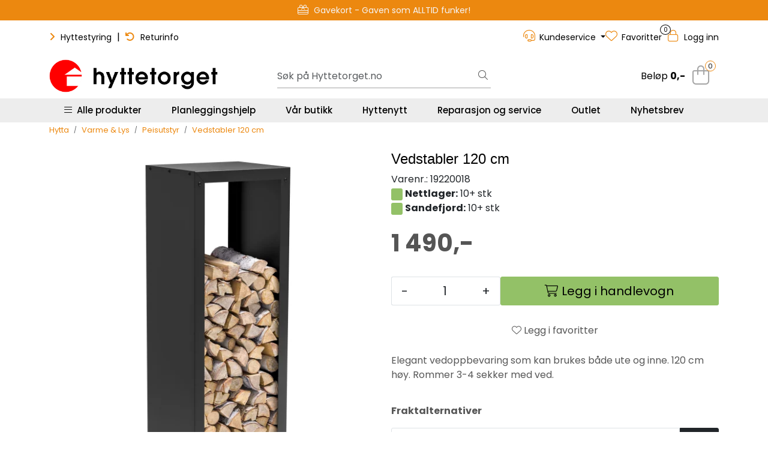

--- FILE ---
content_type: text/html;charset=UTF-8
request_url: https://www.hyttetorget.no/ajax?action=checkPrice&pid=20975&qty=1&_=1768618060447
body_size: 137
content:
        

    
    
    
    
    
    
    
    
    
    
                                      {"status":"OK","body":{"current-raw":"1490.0","current":"1 490,-","currency":"NOK","id":"20975"}}
        
            
    
    
    
    
    
    
    
    
    
    
    
    
    
    
    
    
    
    
    
    
    
    
    
    
    
    
    
    
    
    
    
    
    
    
    
    
    
    
    
    
    
    
    
    
    
    
    
    
    
    
    

--- FILE ---
content_type: text/html;charset=UTF-8
request_url: https://www.hyttetorget.no/ajax?action=checkPricesInList&pids=21492,21000,20197,17367,17366,20974,22810&_=1768618060448
body_size: 324
content:
        

    
    
    
    
    
    
    
    
    
    
             
                             {"status":"OK","body":[{"current-raw":"690.0","current":"690,-","currency":"NOK","id":"21492"},{"current-raw":"395.0","current":"395,-","old":"Partivare","currency":"NOK","id":"21000"},{"current-raw":"299.0","current":"299,-","old-raw":"399.0","old":"Veil. pris: 399,-","discount":"-25 %","currency":"NOK","id":"20197","discount-raw":"-25.062656641604"},{"current-raw":"599.0","current":"599,-","currency":"NOK","id":"17366"},{"current-raw":"699.0","current":"699,-","old-raw":"990.0","old":"Veil. pris: 990,-","discount":"-29 %","currency":"NOK","id":"20974","discount-raw":"-29.3939393939394"},{"current-raw":"299.0","current":"299,-","old-raw":"499.0","old":"Veil. pris: 499,-","discount":"-40 %","currency":"NOK","id":"17367","discount-raw":"-40.0801603206413"},{"current-raw":"15.0","current":"15,-","currency":"NOK","id":"22810"}]}            
    
    
    
    
    
    
    
    
    
    
    
    
    
    
    
    
    
    
    
    
    
    
    
    
    
    
    
    
    
    
    
    
    
    
    
    
    
    
    
    
    
    
    
    
    
    
    
    
    
    
    

--- FILE ---
content_type: text/html;charset=UTF-8
request_url: https://www.hyttetorget.no/ajax?action=checkStock&pid=20975&_=1768618060449
body_size: 267
content:
        

    
    
    
    
    
    
    
    
    
    
             
            
                              
<!-- START /modules/components/product-stock -->

     
                    
                                                                                
                                    
                            <div>
                    <span class="badge badge-stock-success badge-stock">&nbsp;</span>
                    <span class="stock-label-text"><strong>Nettlager:</strong> 10+ stk</span>
                </div>
                <div class="hyt-stock-location">
                    <span class="badge badge-stock-success badge-stock">&nbsp;</span>
                    <span class="stock-label-text"><strong>Sandefjord:</strong> 10+ stk</span>
                </div>
                                    
    


<!-- END /modules/components/product-stock -->
    
    
    
    
    
    
    
    
    
    
    
    
    
    
    
    
    
    
    
    
    
    
    
    
    
    
    
    
    
    
    
    
    
    
    
    
    
    
    
    
    
    
    
    
    
    
    
    
    
    
    

--- FILE ---
content_type: text/html;charset=UTF-8
request_url: https://www.hyttetorget.no/ajax?action=checkStocksInList&pids=21492,21000,20197,17367,17366,20974,22810&_=1768618060450
body_size: 421
content:
        

    
    
    
    
    
    
    
    
    
    
             
            
    
                     <htmlContent>
            <div id="17366" class="productStock">
                                     
<!-- START /modules/components/product-stock -->

     
                    
                                                                                
                                    
                            <div>
                    <span class="badge badge-stock-success badge-stock">&nbsp;</span>
                    <span class="stock-label-text"><strong>Nettlager:</strong> 10+ stk</span>
                </div>
                <div class="hyt-stock-location">
                    <span class="badge badge-stock-success badge-stock">&nbsp;</span>
                    <span class="stock-label-text"><strong>Sandefjord:</strong> 10+ stk</span>
                </div>
                                    
    


<!-- END /modules/components/product-stock -->
        </div>
            <div id="21000" class="productStock">
                                     
<!-- START /modules/components/product-stock -->

     
                    
                                                                                
                                    
                            <div>
                    <span class="badge badge-stock-success badge-stock">&nbsp;</span>
                    <span class="stock-label-text"><strong>Nettlager:</strong> 10+ stk</span>
                </div>
                <div class="hyt-stock-location">
                    <span class="badge badge-stock-success badge-stock">&nbsp;</span>
                    <span class="stock-label-text"><strong>Sandefjord:</strong> 10+ stk</span>
                </div>
                                    
    


<!-- END /modules/components/product-stock -->
        </div>
            <div id="22810" class="productStock">
                                     
<!-- START /modules/components/product-stock -->

     
                    
                                                                                
                                    
                            <div>
                    <span class="badge badge-stock-success badge-stock">&nbsp;</span>
                    <span class="stock-label-text"><strong>Nettlager</strong> 5 stk</span>
                </div>
                <div class="hyt-stock-location">
                    <span class="badge badge-stock-success badge-stock">&nbsp;</span>
                    <span class="stock-label-text"><strong>Sandefjord:</strong> 5 stk</span>
                </div>
                                    
    


<!-- END /modules/components/product-stock -->
        </div>
            <div id="20197" class="productStock">
                                     
<!-- START /modules/components/product-stock -->

     
                    
                                                                                
                                    
                            <div>
                    <span class="badge badge-stock-success badge-stock">&nbsp;</span>
                    <span class="stock-label-text"><strong>Nettlager:</strong> 10+ stk</span>
                </div>
                <div class="hyt-stock-location">
                    <span class="badge badge-stock-success badge-stock">&nbsp;</span>
                    <span class="stock-label-text"><strong>Sandefjord:</strong> 10+ stk</span>
                </div>
                                    
    


<!-- END /modules/components/product-stock -->
        </div>
            <div id="21492" class="productStock">
                                     
<!-- START /modules/components/product-stock -->

     
                    
                                                                                
                                    
                            <div>
                    <span class="badge badge-stock-success badge-stock">&nbsp;</span>
                    <span class="stock-label-text"><strong>Nettlager:</strong> 10+ stk</span>
                </div>
                <div class="hyt-stock-location">
                    <span class="badge badge-stock-success badge-stock">&nbsp;</span>
                    <span class="stock-label-text"><strong>Sandefjord:</strong> 10+ stk</span>
                </div>
                                    
    


<!-- END /modules/components/product-stock -->
        </div>
            <div id="20974" class="productStock">
                                     
<!-- START /modules/components/product-stock -->

     
                    
                                                                                
                                    
                            <div>
                    <span class="badge badge-stock-success badge-stock">&nbsp;</span>
                    <span class="stock-label-text"><strong>Nettlager:</strong> 10+ stk</span>
                </div>
                <div class="hyt-stock-location">
                    <span class="badge badge-stock-success badge-stock">&nbsp;</span>
                    <span class="stock-label-text"><strong>Sandefjord:</strong> 10+ stk</span>
                </div>
                                    
    


<!-- END /modules/components/product-stock -->
        </div>
            <div id="17367" class="productStock">
                                     
<!-- START /modules/components/product-stock -->

     
                    
                                                                                
                                    
                            <div>
                    <span class="badge badge-stock-success badge-stock">&nbsp;</span>
                    <span class="stock-label-text"><strong>Nettlager:</strong> 10+ stk</span>
                </div>
                <div class="hyt-stock-location">
                    <span class="badge badge-stock-success badge-stock">&nbsp;</span>
                    <span class="stock-label-text"><strong>Sandefjord:</strong> 10+ stk</span>
                </div>
                                    
    


<!-- END /modules/components/product-stock -->
        </div>
    </htmlContent>
    
    
    
    
    
    
    
    
    
    
    
    
    
    
    
    
    
    
    
    
    
    
    
    
    
    
    
    
    
    
    
    
    
    
    
    
    
    
    
    
    
    
    
    
    
    
    
    
    
    

--- FILE ---
content_type: text/html;charset=UTF-8
request_url: https://www.hyttetorget.no/pro-product-labels-ajax.vm?action=getLabels&ids=21492,21000,20197,17367,17366,20974,22810&_=1768618060451
body_size: 99
content:
        

    
                     
    <htmlContent>
        

                                                                                                                                                                                                                                                                                                                                                                                                                                                                                                                                                                                                                                                                                                                                                                                                                                                                                                                                                                                                                                                                                                                                                                                            
                
                                                                                                                                                                                                                                                                                                                                                                                                                                                                                                                                                                                                                                                                                                                                                                            </htmlContent>
    

--- FILE ---
content_type: text/html;charset=UTF-8
request_url: https://www.hyttetorget.no/ajax?action=getProductGallery&id=20975&thumbPosition=below
body_size: 777
content:
        

    
    
    
    
    
    
    
    
    
    
             
            
    
    
    
    
    
    
    
    
    
    
    
    
    
    
    
    
    
    
    
    
    
    
    
    
    
    
    
    
                     
<!-- START /ajax/getProductGallery -->


         
<!-- START /modules/components/product-labels -->



         
<!-- START /modules/components/pro-product-labels-product-labels -->

<div data-label-id="20975" data-label-count="$bubbleCount" data-ajax_target="pro-product-labels"></div>

<!-- END /modules/components/pro-product-labels-product-labels -->

<!-- END /modules/components/pro-product-labels-product-labels -->



    
    
    <div id="main-carousel" class="owl-carousel below" data-slider-id="1">
        <div class="item">
            <a href="https://res.cloudinary.com/hyttetorget/image/upload/c_limit,d_standard_placeholder.png,f_auto,h_1600,q_auto,w_1600/v1707635887/p_19220018_default_1" data-fancybox="gallery">
                <picture>
                    <source media="(max-width: 420px)" srcset="https://res.cloudinary.com/hyttetorget/image/upload/c_limit,d_standard_placeholder.png,f_auto,h_350,q_auto,w_350/v1707635887/p_19220018_default_1">
                    <img src="https://res.cloudinary.com/hyttetorget/image/upload/c_limit,d_standard_placeholder.png,f_auto,h_650,q_auto,w_650/v1707635887/p_19220018_default_1" alt="Vedstabler 120 cm" class="img-fluid img-thumbnail" itemprop="image" height="650" width="650">
                </picture>
            </a>

                    </div>

                                    
                    
                    
                    <div class="item">
                        <a href="https://res.cloudinary.com/hyttetorget/image/upload/c_limit,d_standard_placeholder.png,f_auto,h_1600,q_auto,w_1600/v1707635909/p_19220018_slideshow_1" data-fancybox="gallery">
                            <picture>
                                <source media="(max-width: 420px)" srcset="https://res.cloudinary.com/hyttetorget/image/upload/c_limit,d_standard_placeholder.png,f_auto,h_360,q_auto,w_350/v1707635909/p_19220018_slideshow_1">
                                <img src="https://res.cloudinary.com/hyttetorget/image/upload/c_limit,d_standard_placeholder.png,f_auto,h_650,q_auto,w_650/v1707635909/p_19220018_slideshow_1" class="img-fluid img-thumbnail" alt="Vedstabler 120 cm - slideshow 1" itemprop="image" height="650" width="650">
                            </picture>
                        </a>
                                            </div>
                                            
                    
                    
                    <div class="item">
                        <a href="https://res.cloudinary.com/hyttetorget/image/upload/c_limit,d_standard_placeholder.png,f_auto,h_1600,q_auto,w_1600/v1682340849/p_19220018_slideshow_2" data-fancybox="gallery">
                            <picture>
                                <source media="(max-width: 420px)" srcset="https://res.cloudinary.com/hyttetorget/image/upload/c_limit,d_standard_placeholder.png,f_auto,h_360,q_auto,w_350/v1682340849/p_19220018_slideshow_2">
                                <img src="https://res.cloudinary.com/hyttetorget/image/upload/c_limit,d_standard_placeholder.png,f_auto,h_650,q_auto,w_650/v1682340849/p_19220018_slideshow_2" class="img-fluid img-thumbnail" alt="Vedstabler 120 cm - slideshow 2" itemprop="image" height="650" width="650">
                            </picture>
                        </a>
                                            </div>
                                        </div>

            <div id="thumbs-carousel" class="owl-carousel owl-thumbs mt-4 below" data-slider-id="1" data-thumb-position="below">
            <button type="button" class="owl-thumb-item">
                <picture>
                    <source media="(max-width: 991px)" srcset="">
                    <img src="https://res.cloudinary.com/hyttetorget/image/upload/c_limit,d_standard_placeholder.png,f_auto,h_85,q_auto,w_85/v1707635887/p_19220018_default_1" alt="Vedstabler 120 cm" class="img-fluid img-thumbnail" itemprop="image" height="85" width="85">
                </picture>
            </button>

                                                                    <button type="button" class="owl-thumb-item">
                        <picture>
                            <img src="https://res.cloudinary.com/hyttetorget/image/upload/c_limit,d_standard_placeholder.png,f_auto,h_85,q_auto,w_85/v1707635909/p_19220018_slideshow_1" class="img-fluid img-thumbnail" alt="Vedstabler 120 cm - slideshow 1" itemprop="image" height="85" width="85">
                        </picture>
                    </button>
                                                                                    <button type="button" class="owl-thumb-item">
                        <picture>
                            <img src="https://res.cloudinary.com/hyttetorget/image/upload/c_limit,d_standard_placeholder.png,f_auto,h_85,q_auto,w_85/v1682340849/p_19220018_slideshow_2" class="img-fluid img-thumbnail" alt="Vedstabler 120 cm - slideshow 2" itemprop="image" height="85" width="85">
                        </picture>
                    </button>
                                    </div>
    
<!-- END /modules/components/pro-product-labels-product-labels -->

    
    
    
    
    
    
    
    
    
    
    
    
    
    
    
    
    
    
    
    
    
    
    